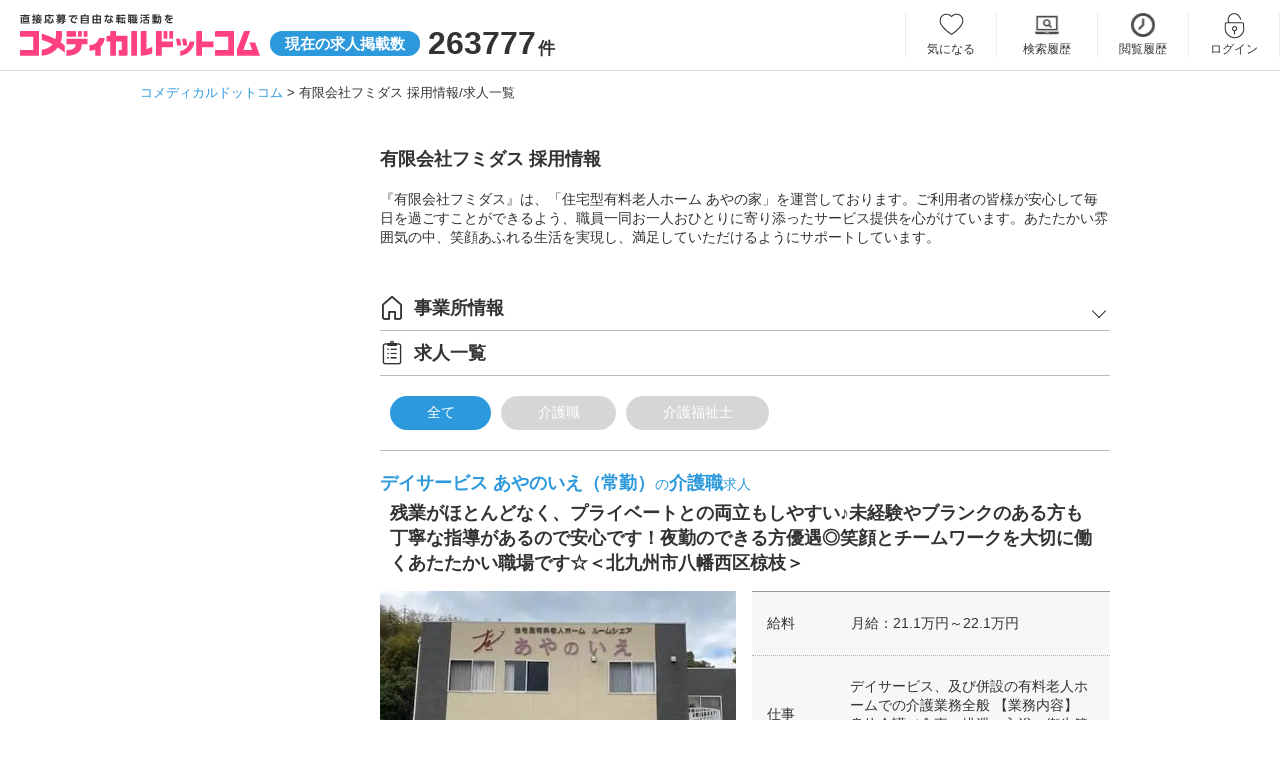

--- FILE ---
content_type: text/html; charset=UTF-8
request_url: https://www.co-medical.com/C0018669/
body_size: 5982
content:
<!DOCTYPE html><html lang="ja"><head><meta charset="UTF-8"><title>有限会社フミダス 求人情報｜コメディカルドットコム</title><meta name="description" content="有限会社フミダスの採用情報/求人一覧ページです。現在6件の求人を募集しています。住所：福岡県北九州市八幡西区椋枝1-1-15"><meta name="keywords" content="有限会社フミダス,求人,採用"><meta name="viewport" content="width=device-width,initial-scale=1"><meta name="robots" content="ALL"><link rel="canonical" href="https://www.co-medical.com/C0018669/"><link rel="preconnect" href="https://www.google.com"><link rel="preconnect" href="https://www.gstatic.com" crossorigin><link rel="icon" href="/assets/common/favicon/favicon.ico"><link rel="stylesheet" href="/assets/pc/css/base.min.css?20230622"><link rel="stylesheet" href="/assets/pc/css/style.min.css?1749446546"><link rel="stylesheet" href="/assets/pc/css/job.min.css?1764916982"><link rel="stylesheet" href="/assets/vendors/simplelightbox/simple-lightbox-pc.min.css"><link rel="preload" as="style" href="/assets/pc/css/jquery.fancybox.min.css" onload="this.rel='stylesheet'"><link rel="preload" as="style" href="/assets/pc/css/job.min.css?1764916982" onload="this.rel='stylesheet'"><link rel="preload" as="style" href="//netdna.bootstrapcdn.com/font-awesome/4.6.3/css/font-awesome.min.css" onload="this.rel='stylesheet'"><script src="https://code.jquery.com/jquery-3.6.3.js"></script><script src="/assets/vendors/lazysizes/lazysizes.min.js"></script><script>(function(w,d,s,l,i){ w[l]=w[l]||[];w[l].push({ 'gtm.start':
new Date().getTime(),event:'gtm.js' });var f=d.getElementsByTagName(s)[0],
j=d.createElement(s),dl=l!='dataLayer'?'&l='+l:'';j.async=true;j.src=
'https://www.googletagmanager.com/gtm.js?id='+i+dl;f.parentNode.insertBefore(j,f);
})(window,document,'script','dataLayer','GTM-NL3Q6D');</script></head><body><noscript><iframe src="https://www.googletagmanager.com/ns.html?id=GTM-NL3Q6D" height="0" width="0" style="display:none;visibility:hidden"></iframe></noscript><header><div class="inner"><div id="logoArea" class="leftArea"><a href="/"><img src="/assets/common/images/logo.svg" alt="直接応募で自由な転職活動を コメディカルドットコム" width="240" height="42"></a><p class="number"><em>現在の求人掲載数</em><span>263777</span>件</p></div><div class="rightArea"><ul class="member_menu"><li class="keep w93"><a href="/mypage/keep/">気になる</a></li><li class="search_history w100"><a href="/mypage/search_history/">検索履歴</a></li><li class="history"><a href="/mypage/history/">閲覧履歴</a></li><li class="login"><a href="/login/" data-popup="no">ログイン</a></li><li class="entry"><a href="/contact/user_register/">会員登録</a></li></ul></div></div></header><div id="container">	<div id="breadCrumbs">
	  <ol>
	    <li>
	      <a href="/"><span itemprop="title">コメディカルドットコム</span></a>
	    </li>
	    	    <li>
	      <span>有限会社フミダス 採用情報/求人一覧</span>	    </li>
	    	  </ol>
	</div>
<div id="oneColumn" class="recruitDetailPage prececturesPage clearfix pT5"><div id="mainColumn"><section class="recruitDetailPage pT0"><h1 class="f18 bold mT30" style="float: none;">有限会社フミダス 採用情報</h1><p class="mB40">『有限会社フミダス』は、「住宅型有料老人ホーム あやの家」を運営しております。ご利用者の皆様が安心して毎日を過ごすことができるよう、職員一同お一人おひとりに寄り添ったサービス提供を心がけています。あたたかい雰囲気の中、笑顔あふれる生活を実現し、満足していただけるようにサポートしています。</p><div class="accordion-single js-acc-single"><div class="accordion-single-item js-acc-item" style="padding-top: 9px;"><h2 class="lineTtl middle border-gray-bottom accordion-single-title js-acc-single-trigger"><span class="icmn-home"></span>事業所情報</h2><div class="client-basic accordion-single-content"><table><tr><th><h3>事業所名</h3></th><td>有限会社フミダス 住宅型有料老人ホーム あやのいえ</td></tr><tr><th><h3>施設形態</h3></th><td>有料老人ホーム</td></tr><tr class="addsTr"><th><h3>所在地</h3></th><td>〒807-1115<br>福岡県&nbsp;北九州市八幡西区&nbsp;椋枝1-1-15</td></tr><tr><th><h3>交通アクセス</h3></th><td>筑豊電気鉄道線『通谷駅』『筑豊香月駅』より車で5分</td></tr><tr><th><h3>設立</h3></th><td>2011年11月</td></tr><tr><th><h3>関連施設</h3></th><td>ケアプランセンターあや<br />
デイサービスセンター あやのいえ</td></tr></table></div></div></div><a name="list" id="list"></a><h2 class="lineTtl middle border-none pB10 pT10"><span class="icmn-note"></span>求人一覧</h2><div class="prefecturesArea clear"><div class="recruitmentArea"><div class="recruitment border-gray-top pB0"><div class="jobTypeMenu"><span onclick="javascript: change_job_type('')">全て</span><span onclick="javascript: change_job_type('OC012')" class="link">介護職</span><span onclick="javascript: change_job_type('OC014')" class="link">介護福祉士</span></div></div></div><div class="recruitmentArea"><div class="recruitment border-gray-top pB0"><div class="clearfix"><h3><a href="/hp/job518160/" class="link-blue">デイサービス あやのいえ（常勤）<span class="f14">の</span>介護職<span class="f14">求人</span></a></h3></div><h4 class="catchcopy">残業がほとんどなく、プライベートとの両立もしやすい♪未経験やブランクのある方も丁寧な指導があるので安心です！夜勤のできる方優遇◎笑顔とチームワークを大切に働くあたたかい職場です☆＜北九州市八幡西区椋枝＞</h4><div class="requirementArea clearfix clear mT10 mB30"><a href="/hp/job518160/" class="prImgLink"><picture><source data-srcset="https://www.co-medical.com/file/image/202301/2b8689b3ad2fc216264aa1dd70c7b704bcef147c.webp" type="image/webp"><img data-src="https://www.co-medical.com/file/image/202301/2b8689b3ad2fc216264aa1dd70c7b704bcef147c.jpg" width="356" alt="デイサービス あやのいえ（常勤）の介護職求人の写真" class="lazyload" loading="lazy"></picture></a><div class="fRight"><div class="requirement fNone"><div class="inner" style="padding-top: 22px; padding-bottom: 22px;"><h4>給料</h4><dl class="clearfix"><dt class="saraly">月給</dt><dd>：21.1万円～22.1万円</dd><br></dl></div><div class="inner" style="padding-top: 21px; padding-bottom: 21px;"><h4>仕事</h4><div class="txtSide"><p>デイサービス、及び併設の有料老人ホームでの介護業務全般

【業務内容】
身体介護（食事・排泄・入浴・衛生管理等）
レクリエーションや...</p></div></div><div class="inner" style="padding-top: 22px; padding-bottom: 22px;"><h4>勤務地</h4><div><p>福岡県北九州市八幡西区椋枝1-1-15</p></div></div></div></div></div></div></div><div class="recruitmentArea"><div class="recruitment border-gray-top pB0"><div class="clearfix"><h3><a href="/ccw/job533902/" class="link-blue">デイサービス あやのいえ（常勤）<span class="f14">の</span>介護福祉士<span class="f14">求人</span></a></h3></div><h4 class="catchcopy">残業がほとんどなく、プライベートとの両立もしやすい♪ブランクのある方も丁寧な指導があるので安心です！夜勤のできる方優遇◎笑顔とチームワークを大切に働くあたたかい職場です☆＜北九州市八幡西区椋枝＞</h4><div class="requirementArea clearfix clear mT10 mB30"><a href="/ccw/job533902/" class="prImgLink"><picture><source data-srcset="https://www.co-medical.com/file/image/202301/78d6155d6a92aaac1b7f5d3d07f3180caa7a6c2d.webp" type="image/webp"><img data-src="https://www.co-medical.com/file/image/202301/78d6155d6a92aaac1b7f5d3d07f3180caa7a6c2d.jpg" width="356" alt="デイサービス あやのいえ（常勤）の介護福祉士求人の写真" class="lazyload" loading="lazy"></picture></a><div class="fRight"><div class="requirement fNone"><div class="inner" style="padding-top: 22px; padding-bottom: 22px;"><h4>給料</h4><dl class="clearfix"><dt class="saraly">月給</dt><dd>：23.7万円～</dd><br></dl></div><div class="inner" style="padding-top: 21px; padding-bottom: 21px;"><h4>仕事</h4><div class="txtSide"><p>デイサービス、及び併設の有料老人ホームでの介護業務全般

【業務内容】
身体介護（食事・排泄・入浴・衛生管理等）
レクリエーションや...</p></div></div><div class="inner" style="padding-top: 22px; padding-bottom: 22px;"><h4>勤務地</h4><div><p>福岡県北九州市八幡西区椋枝1-1-15</p></div></div></div></div></div></div></div><div class="recruitmentArea"><div class="recruitment border-gray-top pB0"><div class="clearfix"><h3><a href="/hp/job653573/" class="link-blue">住宅型有料老人ホーム あやのいえ（夜勤パート）<span class="f14">の</span>介護職<span class="f14">求人</span></a></h3></div><h4 class="catchcopy">週1日～の勤務で相談可◎＜17：30～8：30【15,000円/回】＞WワークOK◎｜北九州市八幡西区椋枝</h4><div class="requirementArea clearfix clear mT10 mB30"><a href="/hp/job653573/" class="prImgLink"><picture><source data-srcset="https://www.co-medical.com/file/image/202403/ac6cfca90b9b5d78348eded182e0fd046ce643c7.webp" type="image/webp"><img data-src="https://www.co-medical.com/file/image/202403/ac6cfca90b9b5d78348eded182e0fd046ce643c7.jpg" width="356" alt="住宅型有料老人ホーム あやのいえ（夜勤パート）の介護職求人の写真" class="lazyload" loading="lazy"></picture></a><div class="fRight"><div class="requirement fNone"><div class="inner" style="padding-top: 22px; padding-bottom: 22px;"><h4>給料</h4><dl class="clearfix"><dt class="saraly">日給(夜勤)</dt><dd>：15065円～</dd><br></dl></div><div class="inner" style="padding-top: 21px; padding-bottom: 21px;"><h4>仕事</h4><div class="txtSide"><p>住宅型有料老人ホームでの夜間介護業務全般

【業務内容】
身体介護（食事・排泄・入浴・衛生管理等）
生活や介護内容についての記録・報...</p></div></div><div class="inner" style="padding-top: 22px; padding-bottom: 22px;"><h4>勤務地</h4><div><p>福岡県北九州市八幡西区椋枝1-1-15</p></div></div></div></div></div></div></div><div class="recruitmentArea"><div class="recruitment border-gray-top pB0"><div class="clearfix"><h3><a href="/ccw/job653586/" class="link-blue">住宅型有料老人ホーム あやのいえ（夜勤パート）<span class="f14">の</span>介護福祉士<span class="f14">求人</span></a></h3></div><h4 class="catchcopy">週1日以上の勤務でOK◎＜17：30～8：30【15,065円/回】＞WワークOK◎｜北九州市八幡西区椋枝</h4><div class="requirementArea clearfix clear mT10 mB30"><a href="/ccw/job653586/" class="prImgLink"><picture><source data-srcset="https://www.co-medical.com/file/image/202403/a53a50ba44129a21cb4bb8fe1b455889b6c231bd.webp" type="image/webp"><img data-src="https://www.co-medical.com/file/image/202403/a53a50ba44129a21cb4bb8fe1b455889b6c231bd.jpg" width="356" alt="住宅型有料老人ホーム あやのいえ（夜勤パート）の介護福祉士求人の写真" class="lazyload" loading="lazy"></picture></a><div class="fRight"><div class="requirement fNone"><div class="inner" style="padding-top: 22px; padding-bottom: 22px;"><h4>給料</h4><dl class="clearfix"><dt class="saraly">日給(夜勤)</dt><dd>：15065円～</dd><br></dl></div><div class="inner" style="padding-top: 21px; padding-bottom: 21px;"><h4>仕事</h4><div class="txtSide"><p>住宅型有料老人ホームでの夜間介護業務全般

【業務内容】
身体介護（食事・排泄・入浴・衛生管理等）
生活や介護内容についての記録・報...</p></div></div><div class="inner" style="padding-top: 22px; padding-bottom: 22px;"><h4>勤務地</h4><div><p>福岡県北九州市八幡西区椋枝1-1-15</p></div></div></div></div></div></div></div><div class="recruitmentArea"><div class="recruitment border-gray-top pB0"><div class="clearfix"><h3><a href="/hp/job653587/" class="link-blue">デイサービス あやのいえ（パート）<span class="f14">の</span>介護職<span class="f14">求人</span></a></h3></div><h4 class="catchcopy">【子育て中の方も歓迎★】資格経験不問！1日4～5時間程度・週1日～でOK◎日曜定休◇家事や育児の合間に介護職員として一緒に働きませんか？◇＜北九州市八幡西区椋枝＞</h4><div class="requirementArea clearfix clear mT10 mB30"><a href="/hp/job653587/" class="prImgLink"><picture><source data-srcset="https://www.co-medical.com/file/image/202403/556546af85ba4df537e887386573eed5e08e969f.webp" type="image/webp"><img data-src="https://www.co-medical.com/file/image/202403/556546af85ba4df537e887386573eed5e08e969f.jpg" width="356" alt="デイサービス あやのいえ（パート）の介護職求人の写真" class="lazyload" loading="lazy"></picture></a><div class="fRight"><div class="requirement fNone"><div class="inner" style="padding-top: 22px; padding-bottom: 22px;"><h4>給料</h4><dl class="clearfix"><dt class="saraly">時給</dt><dd>：1057円～1200円</dd></dl></div><div class="inner" style="padding-top: 21px; padding-bottom: 21px;"><h4>仕事</h4><div class="txtSide"><p>デイサービスでの介護業務全般

【業務内容】
身体介護（食事・排泄・入浴・衛生管理等）
レクリエーションや趣味活動のサポート
自立...</p></div></div><div class="inner" style="padding-top: 22px; padding-bottom: 22px;"><h4>勤務地</h4><div><p>福岡県北九州市八幡西区椋枝1-1-15</p></div></div></div></div></div></div></div><div class="recruitmentArea"><div class="recruitment border-gray-top pB0"><div class="clearfix"><h3><a href="/ccw/job653597/" class="link-blue">デイサービス あやのいえ（パート） <span class="f14">の</span>介護福祉士<span class="f14">求人</span></a></h3></div><h4 class="catchcopy">【時給：1,200円】★子育て中の方も歓迎★1日4～5時間程度・週1日～でOK◎日曜定休◇家事や育児の合間に介護職員として一緒に働きませんか？◇＜北九州市八幡西区椋枝＞</h4><div class="requirementArea clearfix clear mT10 mB30"><a href="/ccw/job653597/" class="prImgLink"><picture><source data-srcset="https://www.co-medical.com/file/image/202403/44d48b5a55d07fb884dfcbd29828d5e1ecd07009.webp" type="image/webp"><img data-src="https://www.co-medical.com/file/image/202403/44d48b5a55d07fb884dfcbd29828d5e1ecd07009.jpg" width="356" alt="デイサービス あやのいえ（パート） の介護福祉士求人の写真" class="lazyload" loading="lazy"></picture></a><div class="fRight"><div class="requirement fNone"><div class="inner" style="padding-top: 22px; padding-bottom: 22px;"><h4>給料</h4><dl class="clearfix"><dt class="saraly">時給</dt><dd>：1057円～1200円</dd></dl></div><div class="inner" style="padding-top: 21px; padding-bottom: 21px;"><h4>仕事</h4><div class="txtSide"><p>デイサービスでの介護業務全般

【業務内容】
身体介護（食事・排泄・入浴・衛生管理等）
レクリエーションや趣味活動のサポート
自立...</p></div></div><div class="inner" style="padding-top: 22px; padding-bottom: 22px;"><h4>勤務地</h4><div><p>福岡県北九州市八幡西区椋枝1-1-15</p></div></div></div></div></div></div></div></div></section><section class="mT20 mB30"><h2 class="pB10 f16 normal">有限会社フミダスに関するよくある質問</h2><p class="mT15">現在どの職種の求人を掲載していますか？</p><p class="mT5">有限会社フミダスでは現在、介護職3件、介護福祉士3件の求人を掲載しています。</p></section><div class="townArea mT40">
  <h2 class="title">職種資格から探す</h2>
  <ul class="town clearfix mB0">
        <li><a href="/ns/">看護師</a></li>
    <li><a href="/ccw/">介護福祉士</a></li>
    <li><a href="/mc/">医療事務</a></li>
    <li><a href="/na/">看護助手</a></li>
    <li><a href="/hp/">介護職</a></li>
    <li><a href="/ck/">調理師/調理員</a></li>
    <li><a href="/mt/">臨床検査技師</a></li>
    <li><a href="/rt/">診療放射線技師</a></li>
    <li><a href="/pt/">理学療法士</a></li>
    <li><a href="/cm/">ケアマネジャー</a></li>
    <li><a href="/sw/">社会福祉士</a></li>
      </ul>
</div>
</div></div><p id="pageTop"><a href="#">PAGE TOP</a></p></div><form action="/C0018669/#list" method="POST" name="actionform" id="actionform"><input type="hidden" name="job_type" value="" id="actionform_job_type"></form><script>var isAlbumFadeFlag;document.addEventListener('DOMContentLoaded', function() {});var accSingleTriggers = document.querySelectorAll('.js-acc-single-trigger');
for (i = 0; i < accSingleTriggers.length; i++){
  elem = accSingleTriggers[i];
  elem.addEventListener('click', function() {
    this.parentNode.classList.toggle('is-open');
  });
}
function change_job_type(job_type) {document.getElementById('actionform_job_type').value = job_type;document.getElementById('actionform').submit();}</script><style>h2 {font-size: 18px !important;font-weight: 600 !important;}.lineTtl.camera:before {padding: 8px 0 0 35px;}.lineTtl.stairs:before {padding: 0 0 0 36px;}.lineTtl.home:before {padding: 0 0 0 36px;}.lineTtl.note:before {padding: 4px 0 0 36px;}h3 {max-width: 100% !important;}picture {display: inline-block;}.axisLine label:nth-of-type(1) {width: 11%;padding: 19px 20px 19px 0;}.axisLine label:nth-of-type(2) {width: 16%;}.axisLine div {width: 54%;}.requirementArea.reportArea img {max-width: 180px !important;}.accordion-single-title {cursor: pointer;position: relative;}.accordion-single-title::after {content: "";position: absolute;right: 6px;top: 45%;transition: all 0.2s ease-in-out;display: block;width: 10px;height: 10px;border-top: solid 1px #333;border-right: solid 1px #333;transform: translateY(-50%) rotate(135deg);}.accordion-single-content {max-height: 0;overflow: hidden;transition: max-height .3s ease-in-out;}.accordion-single-item.is-open .accordion-single-title::after  {top: 55%;transform: translateY(-50%) rotate(315deg);}.accordion-single-item .album-thumb {padding: 0 !important;}.accordion-single-item.is-open .album-thumb {padding: 15px 0 !important;max-height: max-content;}.accordion-single-item.albumArea {margin-bottom: 0 !important;}.accordion-single-item.is-open.albumArea {margin-bottom: 60px !important;}.albumArea.accordion-single-item.is-open .accordion-single-content {max-height: max-content;}.accordion-single-item .axisArea {padding: 0 !important;border-top: 1px solid #bbb !important;border-bottom: 0 !important;margin-bottom: 0 !important;}.accordion-single-item.is-open .axisArea {padding: 20px 0 !important;max-height: max-content;margin-bottom: 60px !important;}.accordion-single-item .client-basic {margin-bottom: 0 !important;}.accordion-single-item.is-open .client-basic {max-height: max-content;margin-bottom: 60px !important;}.accordion-single-item .client-interview.accordion-single-content,.accordion-single-item .client-movie.accordion-single-content {margin-bottom: 0 !important;}.accordion-single-item.is-open .client-interview.accordion-single-content,.accordion-single-item.is-open .client-movie.accordion-single-content {max-height: max-content;margin-bottom: 60px !important;}@media all and (-ms-high-contrast: none) {.albumArea.accordion-single-item.is-open .accordion-single-content,.accordion-single-item.is-open .axisArea,.accordion-single-item.is-open .client-basic {max-height: 100%;}}.jobTypeMenu {display: flex;font-size: 14px;font-weight: 400;padding: 0 0 10px;flex-wrap: wrap;}.jobTypeMenu span {color: #fff;display: block;padding: 1% 5%;margin-left: 10px;margin-bottom: 10px;text-align: center;border-radius: 20px;background-color: #2c99dc;position: relative;}.jobTypeMenu span.link {background-color: #d6d6d6;cursor: pointer;}.catchcopy {font-size: 18px;padding: 5px 10px;}/* icon-font */.middle {display: flex;align-items: center;}</style>
<footer><div class="inner"><div class="navArea"><ul class="contentsNav"><li><a href="/manual/">転職成功マニュアル</a></li><li><a href="/review/">口コミ・評判</a></li><li><a href="/publication_info/">求人掲載について</a></li><li><a href="/policy/">求人掲載ポリシー</a></li><li><a href="/help/">よくある質問</a></li><li><a href="/sitemap/">サイトマップ</a></li><li><a href="/rules/">利用規約</a></li><li><a href="/privacypolicy/">個人情報保護方針</a></li><li><a href="https://www.2ndlabo.co.jp/security" target="_blank" rel="noopener noreferrer">情報セキュリティ方針</a></li><li><a href="https://www.2ndlabo.co.jp" target="_blank" rel="noopener noreferrer">運営会社</a></li></ul><nav class="categoryNavArea clearfix"><h2>関連サイト</h2><a href="https://2ndlabo.com/" target="_blank" rel="noopener noreferrer">医療福祉施設の課題解決プラットフォーム 2ndLabo（セカンドラボ）</a></nav></div></div><div class="copyrightArea"><small>Copyrights &copy; 2ndLabo,Inc. All rights reserved.</small></div></footer><script>document.getElementById('searchForm').addEventListener('keydown', function(event) {if (event.key === 'Enter') {event.preventDefault();document.getElementById('searchBtn').click();}});var submited = 0;document.getElementById('searchBtn').addEventListener('click', function(event) {event.preventDefault();if (!submited) {submited = 1;var keyword = document.getElementById('searchKeyword').value;keyword = keyword.replace(/ /g, '　');var keyword2 = document.getElementById('searchKeyword2').value;keyword2 = keyword2.replace(/ /g, '　');if (keyword && keyword2) {keyword += '　'+keyword2;} else if (!keyword && keyword2) {keyword = keyword2;}var form = document.getElementById('searchForm');form.action += '?q=' + encodeURIComponent('　'+keyword);form.submit();}});</script><script src="/assets/pc/js/common.min.js"></script><script src="/assets/vendors/js.cookie/js.cookie.min.js" defer></script><script src="/assets/common/js/keep.min.js?1710146803" defer></script><script src="/assets/common/js/adds.min.js?1722323605" defer></script><script src="/assets/vendors/jquery/jquery.fancybox.pack.js"></script><script src="/assets/vendors/simplelightbox/simple-lightbox.min.js"></script><script src="/assets/vendors/jquery/ofi.min.js"></script><script src="/assets/pc/js/job.min.js?20230221" defer></script></body></html>


--- FILE ---
content_type: text/css
request_url: https://www.co-medical.com/assets/pc/css/base.min.css?20230622
body_size: 111
content:
@font-face{font-family:icomoon;src:url(/assets/common/css/fonts/icomoon.ttf?230302) format('truetype'),url(/assets/common/css/fonts/icomoon.woff?230302) format('woff');font-weight:400;font-style:normal;font-display:block}[class*=" icmn-"],[class^=icmn-]{font-family:icomoon!important;speak:never;font-style:normal;font-weight:400;font-variant:normal;text-transform:none;line-height:1;-webkit-font-smoothing:antialiased;-moz-osx-font-smoothing:grayscale}.icmn-occupation:before{content:"\e901";font-size:30px}.icmn-home:before{content:"\e904";font-size:24px;padding-left:2px;margin-right:12px}.icmn-note:before{content:"\e909";font-size:24px;margin-right:10px}.icmn-camera:before{content:"\e90a";font-size:25px;margin-right:9px}.icmn-mic:before{content:"\e90b";font-size:26px;margin-right:8px}.icmn-stairs:before{content:"\e90c";font-size:20px;padding-left:2px;margin-right:12px}.icmn-history-pc:before{content:"\e914";font-size:20px;margin-right:12px;position:relative;top:2px}.icmn-clip:before{content:"\e929";font-size:20px;margin-right:12px}.icmn-manual-book:before{content:"\e92c";font-size:34px;position:relative;top:3px;color:#2c99dc}.icmn-search-list:before{content:"\e917";font-size:20px;position:relative;top:4px}.icmn-search-main:before{content:"\e92e";font-size:34px;position:relative;top:4px;margin-right:10px}.icmn-review:before{content:"\e92d";font-size:34px;position:relative;top:4px;margin-right:10px}.icmn-patlamp:before{content:"\e92f";font-size:34px;position:relative;top:4px;margin-right:10px}.icmn-interview:before{content:"\e905";font-size:25px;position:relative;margin-right:9px}.icmn-movie:before{content:"\e90e";font-size:25px;position:relative;margin-right:9px}